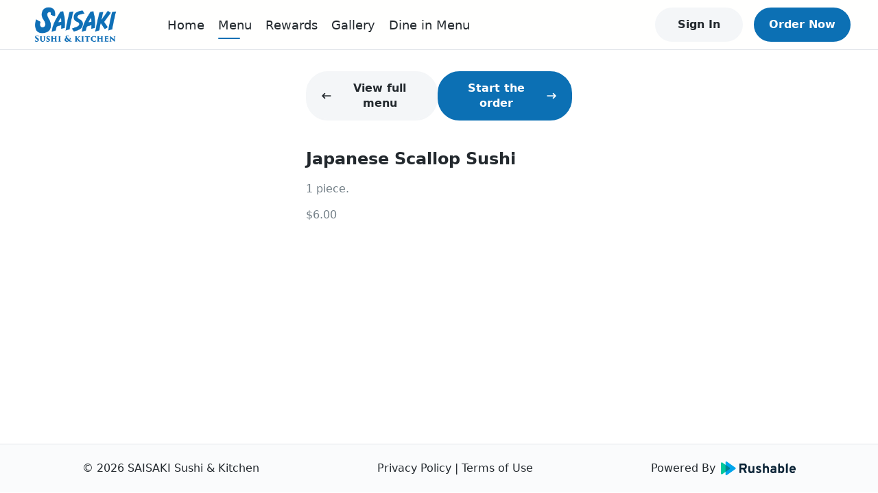

--- FILE ---
content_type: application/javascript; charset=UTF-8
request_url: https://saisakisushikitchen.com/_next/static/FzzQCe2qFbyg8IAgWyjWp/_buildManifest.js
body_size: 1235
content:
self.__BUILD_MANIFEST=function(c,s,a,e,t,i,n,u,d,r){return{__rewrites:{beforeFiles:[],afterFiles:[],fallback:[]},"/":[c,s,u,a,"static/chunks/pages/index-5d1a86c37d26fc46.js"],"/404":[c,e,s,t,a,i,"static/chunks/pages/404-6d5eb27f86567285.js"],"/_error":[e,t,d,i,r,"static/chunks/pages/_error-dc611934958ebe75.js"],"/account":[c,s,a,"static/chunks/pages/account-db6453eb954491bb.js"],"/account/deal-book":[c,s,a,"static/chunks/pages/account/deal-book-70a4f4c6442fd2a4.js"],"/account/gift-card":[c,s,a,"static/chunks/pages/account/gift-card-2c2eedd100befd20.js"],"/account/order-history":[c,s,a,"static/chunks/pages/account/order-history-c79bb889b3e30cf6.js"],"/checkout":[c,s,a,n,"static/chunks/pages/checkout-bd164f1f6c2bb6b1.js"],"/coming":[e,t,i,"static/chunks/pages/coming-cb7bb911603176bc.js"],"/contactless-menu/[mid]":[c,s,a,"static/chunks/pages/contactless-menu/[mid]-b9c734827b167a0e.js"],"/contactless-menu/[mid]/[itemId]":[c,s,a,"static/chunks/pages/contactless-menu/[mid]/[itemId]-50e6892c1576115d.js"],"/discover":[c,s,a,"static/chunks/pages/discover-54ed57ac0f976337.js"],"/express-order-confirmation/[token]":["static/chunks/pages/express-order-confirmation/[token]-f10f896af61f403b.js"],"/gallery":[c,s,"static/chunks/956-fb31ec4fe1829868.js",a,"static/chunks/pages/gallery-1b838497166c9f94.js"],"/gift-card/balance":[c,e,s,t,a,i,n,"static/chunks/pages/gift-card/balance-db4b754a7e32d5bc.js"],"/gift-card/buy":[c,e,s,t,a,i,n,"static/chunks/pages/gift-card/buy-90d8fd56480b51b6.js"],"/gift-card/link":[c,e,s,t,a,i,n,"static/chunks/pages/gift-card/link-8adbf53848b2717e.js"],"/jobs":[c,s,a,"static/chunks/pages/jobs-f6b134b35ae512a0.js"],"/landing/[url]":[c,s,u,a,"static/chunks/pages/landing/[url]-d8bb53d31cb37be8.js"],"/locations":[c,s,a,"static/chunks/pages/locations-a9a0f386c94002af.js"],"/lucky":[c,s,u,a,"static/chunks/pages/lucky-8c4cee5a2ef616b6.js"],"/menu":["static/chunks/pages/menu-adaedd0bba62e67d.js"],"/menu/[mid]":[c,s,a,"static/chunks/pages/menu/[mid]-d4bdb07d6b0f00ed.js"],"/menu/[mid]/[itemId]":[c,s,a,"static/chunks/pages/menu/[mid]/[itemId]-9c860b58b3b374a6.js"],"/order-submitted/[oid]":[c,s,a,"static/chunks/pages/order-submitted/[oid]-5e47f97e6f136ec9.js"],"/receipt/[uuid]":[c,s,a,"static/chunks/pages/receipt/[uuid]-65cabfd2827445d7.js"],"/review":["static/chunks/pages/review-a7cf275c68934a3e.js"],"/sitemap.xml":["static/chunks/pages/sitemap.xml-dee01561c235f7bd.js"],"/terms/privacy-policy":[c,s,a,"static/chunks/pages/terms/privacy-policy-f7cb400aad2db3de.js"],"/terms/terms-of-use":[c,s,a,"static/chunks/pages/terms/terms-of-use-1c63587f127b252b.js"],"/unsubscribe":[c,e,s,t,d,a,i,r,"static/chunks/pages/unsubscribe-4532bd81e1e5e81a.js"],sortedPages:["/","/404","/_app","/_error","/account","/account/deal-book","/account/gift-card","/account/order-history","/checkout","/coming","/contactless-menu/[mid]","/contactless-menu/[mid]/[itemId]","/discover","/express-order-confirmation/[token]","/gallery","/gift-card/balance","/gift-card/buy","/gift-card/link","/jobs","/landing/[url]","/locations","/lucky","/menu","/menu/[mid]","/menu/[mid]/[itemId]","/order-submitted/[oid]","/receipt/[uuid]","/review","/sitemap.xml","/terms/privacy-policy","/terms/terms-of-use","/unsubscribe"]}}("static/chunks/2c796e83-e4c8ae3584f517be.js","static/chunks/108-9d71793cf60ce907.js","static/chunks/993-d22a4b347fbfb485.js","static/chunks/ea88be26-43b75960b55a0567.js","static/chunks/464-7d039e71dcbebefb.js","static/chunks/175-c70a82ffd02441cb.js","static/chunks/397-cb0b0cc688c1f215.js","static/chunks/947-c9cfea2a33d5f888.js","static/chunks/72-829727c8465d6c5c.js","static/chunks/485-c8fa703357092d2e.js"),self.__BUILD_MANIFEST_CB&&self.__BUILD_MANIFEST_CB();